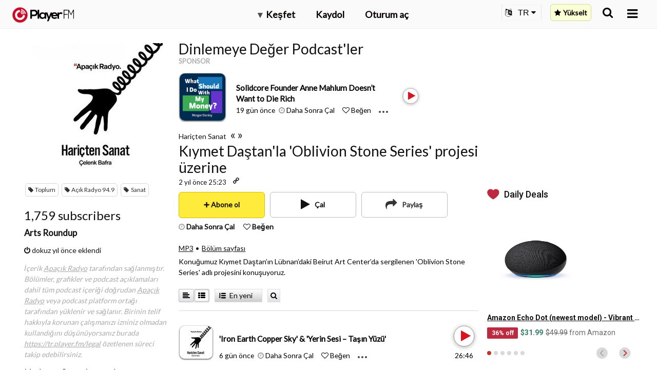

--- FILE ---
content_type: text/html; charset=utf-8
request_url: https://tr.player.fm/series/hariten-sanat/channels
body_size: -462
content:
<div class='page-title'>
Player FM - Internet Radio Done Right
</div>
<h3>1,759 subscribers</h3>
<p></p>
<div class='section channelSection'>
<div class='channelList inlined'>
<div class='channel article mini inlined with-link' data-channel-type='subscription' data-hybrid-id='578' data-id='578' data-owner-id='3' data-owner-name='featured' data-slug='arts-roundup' data-title='Arts Roundup' data-track-position>
<span class='control-icons'>


</span>
<a class="link channel-title" data-type="html" data-remote="true" href="/featured/arts-roundup">Arts Roundup</a>
</div>

</div>
</div>

<p></p>
<div class='added-info'>
<div class='when-manager-rights'>
<i class="fa fa-check"></i>
Checked 5d ago
<br>
</div>
<i class="fa fa-power-off"></i>
dokuz yıl önce eklendi
</div>

